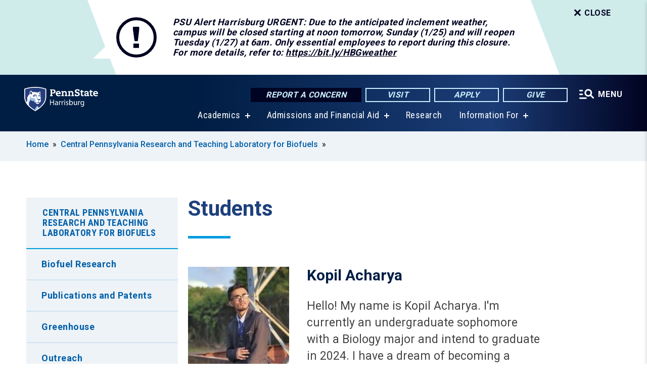

--- FILE ---
content_type: text/html; charset=UTF-8
request_url: https://harrisburg.psu.edu/biofuels/students
body_size: 11893
content:
<!DOCTYPE html>
<html  lang="en" dir="ltr" prefix="content: http://purl.org/rss/1.0/modules/content/  dc: http://purl.org/dc/terms/  foaf: http://xmlns.com/foaf/0.1/  og: http://ogp.me/ns#  rdfs: http://www.w3.org/2000/01/rdf-schema#  schema: http://schema.org/  sioc: http://rdfs.org/sioc/ns#  sioct: http://rdfs.org/sioc/types#  skos: http://www.w3.org/2004/02/skos/core#  xsd: http://www.w3.org/2001/XMLSchema# ">
  <head>
    <meta charset="utf-8" />
<meta name="description" content="Students" />
<link rel="shortlink" href="https://harrisburg.psu.edu/node/31631" />
<link rel="canonical" href="https://harrisburg.psu.edu/biofuels/students" />
<meta property="og:site_name" content="Penn State Harrisburg" />
<meta property="og:type" content="article" />
<meta property="og:url" content="https://harrisburg.psu.edu/biofuels/students" />
<meta property="og:title" content="Students" />
<meta property="og:description" content="Students" />
<meta name="Generator" content="Drupal 10 (https://www.drupal.org)" />
<meta name="MobileOptimized" content="width" />
<meta name="HandheldFriendly" content="true" />
<meta name="viewport" content="width=device-width, initial-scale=1.0" />
<link rel="icon" href="/profiles/psucampus/themes/psu_sub/favicon.ico" type="image/vnd.microsoft.icon" />

    <title>Students | Penn State Harrisburg</title>
    <link rel="stylesheet" media="all" href="/sites/harrisburg/files/css/css_YMwNTAbD8XlcCoLhoJxPyKzFT-07ovev2ccsbnp9DSA.css?delta=0&amp;language=en&amp;theme=psu_sub&amp;include=[base64]" />
<link rel="stylesheet" media="all" href="/sites/harrisburg/files/css/css_mXeg0PbWZDj-dOx_wGBfIOxG8PT2IPLxaKMrcHvnjQ0.css?delta=1&amp;language=en&amp;theme=psu_sub&amp;include=[base64]" />
<link rel="stylesheet" media="all" href="https://use.fontawesome.com/releases/v5.8.1/css/all.css" />

    
    <!-- Begin Google fonts -->
    <link href="//fonts.googleapis.com/css2?family=Roboto+Condensed:ital,wght@0,400;0,700;1,400;1,700&amp;family=Roboto+Slab:wght@100;300;400;500;700&amp;family=Roboto:wght@400;500;700;900&amp;family=Open+Sans:ital,wght@0,300;0,400;0,600;0,700;0,800;1,300;1,400;1,600;1,700;1,800" rel="stylesheet" />
    <!-- End Google fonts -->
    <!-- Google Tag Manager -->
    <script>(function(w,d,s,l,i){w[l]=w[l]||[];w[l].push({'gtm.start':
    new Date().getTime(),event:'gtm.js'});var f=d.getElementsByTagName(s)[0],
    j=d.createElement(s),dl=l!='dataLayer'?'&l='+l:'';j.async=true;j.src=
    '//www.googletagmanager.com/gtm.js?id='+i+dl;f.parentNode.insertBefore(j,f);
    })(window,document,'script','dataLayer','GTM-WPSCNT');</script>
    <!-- End Google Tag Manager -->
  </head>
  <body class="path-node page-node-type-basic-page has-glyphicons">
    <!-- Google Tag Manager (noscript) -->
    <noscript><iframe src="//www.googletagmanager.com/ns.html?id=GTM-WPSCNT"
    height="0" width="0" style="display:none;visibility:hidden"></iframe></noscript>
    <!-- End Google Tag Manager (noscript) -->
    <nav id="skip-link" aria-label="skip-link">
      <a href="#main-content" class="visually-hidden focusable skip-link">
        Skip to main content
      </a>
    </nav>
    
      <div class="dialog-off-canvas-main-canvas" data-off-canvas-main-canvas>
    
      <header>
    <div class="overlay"></div>
    <div class="header-wrap">
      <div id="alerts-wrap">
      </div>
      <nav id="navigation">
        <div class="container-psu-main">
          <div class="brand" id="brand">
            <a href="/" class="header-logo">
              <img src="/sites/harrisburg/files/logos/PSU_HBO_RGB_2C.svg" alt="Penn State Harrisburg" title="" id="header-logo">
            </a>
            <div class="header-buttons">
              <div class="btn-wrap">
                <a href="https://universityethics.psu.edu/reporting-at-penn-state" class="button hotline-button">Report a Concern</a>
                                    
        <a href="/visit-us" class="button gradient-button cta-button">Visit</a>
        <a href="/office-of-admissions" class="button gradient-button cta-button">Apply</a>
        <a href="/development-office" class="button gradient-button cta-button">Give</a>
  


                                <div class="more-menu-buttons">
                  <button class="hamburger hamburger--arrow-r open-dialog" type="button">
                    <span class="hamburger-box">
                      <svg role="img" aria-label="Expand menu" viewBox="0 0 24 24" xmlns="http://www.w3.org/2000/svg" xmlns:xlink="http://www.w3.org/1999/xlink"><title id="Icon-navSearch-:R4qlnaja:">navSearch icon</title><path fill="#fff" d="M3.02171 18.2822C2.73223 18.2822 2.48957 18.1843 2.29374 17.9885C2.09791 17.7927 2 17.55 2 17.2605C2 16.9711 2.09791 16.7284 2.29374 16.5326C2.48957 16.3367 2.73223 16.2388 3.02171 16.2388H11.1954C11.4849 16.2388 11.7275 16.3367 11.9234 16.5326C12.1192 16.7284 12.2171 16.9711 12.2171 17.2605C12.2171 17.55 12.1192 17.7927 11.9234 17.9885C11.7275 18.1843 11.4849 18.2822 11.1954 18.2822H3.02171ZM3.02171 13.1737C2.73223 13.1737 2.48957 13.0758 2.29374 12.8799C2.09791 12.6841 2 12.4415 2 12.152C2 11.8625 2.09791 11.6198 2.29374 11.424C2.48957 11.2282 2.73223 11.1303 3.02171 11.1303H6.08685C6.37633 11.1303 6.61899 11.2282 6.81482 11.424C7.01064 11.6198 7.10856 11.8625 7.10856 12.152C7.10856 12.4415 7.01064 12.6841 6.81482 12.8799C6.61899 13.0758 6.37633 13.1737 6.08685 13.1737H3.02171ZM3.02171 8.06513C2.73223 8.06513 2.48957 7.96722 2.29374 7.77139C2.09791 7.57556 2 7.33291 2 7.04342C2 6.75394 2.09791 6.51128 2.29374 6.31545C2.48957 6.11963 2.73223 6.02171 3.02171 6.02171H6.08685C6.37633 6.02171 6.61899 6.11963 6.81482 6.31545C7.01064 6.51128 7.10856 6.75394 7.10856 7.04342C7.10856 7.33291 7.01064 7.57556 6.81482 7.77139C6.61899 7.96722 6.37633 8.06513 6.08685 8.06513H3.02171ZM14.2605 15.2171C12.8472 15.2171 11.6424 14.719 10.6462 13.7229C9.65006 12.7267 9.15198 11.5219 9.15198 10.1086C9.15198 8.69519 9.65006 7.49042 10.6462 6.49425C11.6424 5.49808 12.8472 5 14.2605 5C15.6739 5 16.8787 5.49808 17.8748 6.49425C18.871 7.49042 19.3691 8.69519 19.3691 10.1086C19.3691 10.6024 19.2967 11.092 19.152 11.5773C19.0072 12.0626 18.7901 12.5096 18.5006 12.9183L21.719 16.1367C21.9063 16.324 22 16.5624 22 16.8519C22 17.1413 21.9063 17.3797 21.719 17.567C21.5317 17.7544 21.2933 17.848 21.0038 17.848C20.7143 17.848 20.4759 17.7544 20.2886 17.567L17.0702 14.3487C16.6616 14.6381 16.2146 14.8553 15.7292 15C15.2439 15.1447 14.7544 15.2171 14.2605 15.2171ZM14.2605 13.1737C15.112 13.1737 15.8357 12.8757 16.4317 12.2797C17.0277 11.6837 17.3257 10.96 17.3257 10.1086C17.3257 9.25713 17.0277 8.53342 16.4317 7.93742C15.8357 7.34142 15.112 7.04342 14.2605 7.04342C13.4091 7.04342 12.6854 7.34142 12.0894 7.93742C11.4934 8.53342 11.1954 9.25713 11.1954 10.1086C11.1954 10.96 11.4934 11.6837 12.0894 12.2797C12.6854 12.8757 13.4091 13.1737 14.2605 13.1737Z"></path></svg>
                    </span>
                    <span class="more-text">MENU</span>
                  </button>
                </div>
              </div>
            </div>
                              <ul class="main-nav">
          <li class="has-submenu title-xx-small">
            <a href="/academics" data-drupal-link-system-path="node/7398">Academics</a>
              <div class="dropdown-content">
          <div class="submenu-links">
            <ul>
                                      <li class="menu_link title-xx-small">
                                <a href="/academics/undergraduate-programs" data-drupal-link-system-path="node/7419">Undergraduate Degrees</a>
              </li>
                                      <li class="menu_link title-xx-small">
                                <a href="/academics/graduate-programs" data-drupal-link-system-path="node/7614">Graduate Programs</a>
              </li>
                        </ul>
          </div>
        </div>
          </li>
          <li class="has-submenu title-xx-small">
            <a href="/admissions-financial-aid" data-drupal-link-system-path="node/33251">Admissions and Financial Aid</a>
              <div class="dropdown-content">
          <div class="submenu-links">
            <ul>
                                      <li class="menu_link title-xx-small">
                                <a href="/office-of-admissions" data-drupal-link-system-path="node/3852">Office of Admissions</a>
              </li>
                                      <li class="menu_link title-xx-small">
                                <a href="/financial-aid/tuition-and-financial-aid" data-drupal-link-system-path="node/19151">Tuition and Financial Aid</a>
              </li>
                        </ul>
          </div>
        </div>
          </li>
          <li class="nobtn title-xx-small">
            <a href="/research" data-drupal-link-system-path="node/3923">Research</a>
          </li>
          <li class="has-submenu title-xx-small">
            <a href="">Information For</a>
              <div class="dropdown-content">
          <div class="submenu-links">
            <ul>
                                      <li class="menu_link title-xx-small">
                                <a href="/future-students" data-drupal-link-system-path="node/13281">Future Students</a>
              </li>
                                      <li class="menu_link title-xx-small">
                                <a href="/parents-and-families" data-drupal-link-system-path="node/7603">Parents &amp; Families</a>
              </li>
                                      <li class="menu_link title-xx-small">
                                <a href="/development-and-alumni-relations" data-drupal-link-system-path="node/28366">Alumni &amp; Supporters</a>
              </li>
                                      <li class="menu_link title-xx-small">
                                <a href="/current-students" data-drupal-link-system-path="node/7452">Current Students</a>
              </li>
                                      <li class="menu_link title-xx-small">
                                <a href="/faculty-and-staff" data-drupal-link-system-path="node/7422">Faculty &amp; Staff</a>
              </li>
                                      <li class="menu_link title-xx-small">
                                <a href="/continuing-education" data-drupal-link-system-path="node/8307">Workforce Professionals</a>
              </li>
                        </ul>
          </div>
        </div>
          </li>
    </ul>


                      </div>
        </div>
      </nav>
    </div>
        <div class="dialog full-menu-wrap" role="dialog" aria-labelledby="dialog-title" aria-describedby="dialog-description" inert>
      <div id="dialog-title" class="sr-only">Full site navigation menu</div>
      <p id="dialog-description" class="sr-only">This dialog contains the full navigation menu for this site.</p>
      <nav class="full-menu">
        <a href="/" class="full-menu-mark"><img src="/sites/harrisburg/files/logos/PSU_HBO_RGB_2C_M.svg" alt="Penn State Harrisburg" title="" /></a>
        <button class="full-menu-close close-dialog icon-cancel" aria-label="Close Navigation"><span>Close</span></button>
                  <div class="search-block-form google-cse block block-search block-search-form-block" data-drupal-selector="search-block-form" novalidate="novalidate" id="block-search-form" role="search">
  
    
        
  <form block="block-search-form" action="/search/cse" method="get" id="search-block-form" accept-charset="UTF-8" class="search-form">
    <div class="form-item js-form-item form-type-search js-form-type-search form-item-keys js-form-item-keys form-no-label form-group">
      <label for="edit-keys" class="control-label sr-only">Search</label>
  
  
  <div class="input-group"><input title="Enter the terms you wish to search for." data-drupal-selector="edit-keys" class="form-search form-control" placeholder="Search" type="search" id="edit-keys" name="keys" value="" size="10" maxlength="128" /><span class="input-group-btn"><button type="submit" value="Search" class="button js-form-submit form-submit btn-primary btn icon-only"><span class="sr-only">Search</span><span class="icon glyphicon glyphicon-search" aria-hidden="true"></span></button></span></div>

  
  
      <div id="edit-keys--description" class="description help-block">
      Enter the terms you wish to search for.
    </div>
  </div>
<div class="form-actions form-group js-form-wrapper form-wrapper" data-drupal-selector="edit-actions" id="edit-actions"></div>

    <div class="search-type clearfix">
      <fieldset>
        <legend class="element-invisible">Search type:</legend>
        <div id="search-type" class="form-radios">
          <div class="form-item form-type-radio form-item-search-type">
            <input type="radio" id="-search-type-campussite" name="search_type" value="/search/cse"
              checked class="form-radio search-type-campussite">
            <label class="option" for="-search-type-campussite">Penn State Harrisburg</label>
          </div>
          <div class="form-item form-type-radio form-item-search-type">
            <input type="radio" id="-search-type-campus-people" name="search_type" value="/campus-directory/results"
               class="form-radio search-type-campus-people">
            <label class="option" for="-search-type-campus-people">Campus Directory </label>
          </div>
          <div class="form-item"></div>
          <div class="form-item form-type-radio form-item-search-type">
            <input type="radio" id="-search-type-wwwpsuedu" name="search_type" value="/search/all"
               class="form-radio search-type-wwwpsuedu">
            <label class="option" for="-search-type-wwwpsuedu">Penn State (all websites)</label>
          </div>
          <div class="form-item form-type-radio form-item-search-type">
            <input type="radio" id="-search-type-people" name="search_type" value="https://directory.psu.edu/?userId="
               class="form-radio search-type-people">
            <label class="option" for="-search-type-people">Penn State Directory </label>
          </div>
        </div>
      </fieldset>
    </div>
  </form>

  </div>

                <div class="cta-container">
          <div class="wrap-cta">
            <a href="https://universityethics.psu.edu/reporting-at-penn-state" class="button hotline-button">Report a Concern</a>
                          
        <a href="/visit-us" class="button gradient-button cta-button">Visit</a>
        <a href="/office-of-admissions" class="button gradient-button cta-button">Apply</a>
        <a href="/development-office" class="button gradient-button cta-button">Give</a>
  


                      </div>
        </div>
                      <ul class="main-nav">
          <li class="has-submenu title-small">
            <a href="/this-is-penn-state-harrisburg" data-drupal-link-system-path="node/1065">This is Penn State</a>
              <div class="dropdown-content">
          <div class="submenu-links">
            <ul>
                                      <li class="menu_link title-xx-small">
                                <a href="/about-us/vision-mission-and-values" data-drupal-link-system-path="node/509">Vision, Mission and Values</a>
              </li>
                                      <li class="menu_link title-xx-small">
                                <a href="/iec" data-drupal-link-system-path="node/49806">Diversity and Inclusion</a>
              </li>
                                      <li class="menu_link title-xx-small">
                                <a href="/faculty-staff/administration" data-drupal-link-system-path="node/1525">Academic and Administrative Leadership</a>
              </li>
                                      <li class="menu_link title-xx-small">
                                <a href="/chancellors-office" data-drupal-link-system-path="node/3881">Chancellor&#039;s Office</a>
              </li>
                                      <li class="menu_link title-xx-small">
                                <a href="/board-of-advisers" data-drupal-link-system-path="node/1659">Board of Advisers</a>
              </li>
                        </ul>
          </div>
        </div>
          </li>
          <li class="has-submenu title-small">
            <a href="/academics" data-drupal-link-system-path="node/7398">Academics</a>
              <div class="dropdown-content">
          <div class="submenu-links">
            <ul>
                                      <li class="menu_link title-xx-small">
                                <a href="/academic-calendar" data-drupal-link-system-path="node/542">Academic Calendar</a>
              </li>
                                      <li class="menu_link title-xx-small">
                                <a href="/academics/undergraduate-programs" data-drupal-link-system-path="node/7419">Undergraduate Degrees</a>
              </li>
                                      <li class="menu_link title-xx-small">
                                <a href="/academics/graduate-programs" data-drupal-link-system-path="node/7614">Graduate Degrees</a>
              </li>
                                      <li class="menu_link title-xx-small">
                                <a href="/academics/integrated-undergraduategraduate-degrees" data-drupal-link-system-path="node/8532">Accelerated Degree Programs</a>
              </li>
                                      <li class="menu_link title-xx-small">
                                <a href="/fast-track" data-drupal-link-system-path="node/49056">Fast-Track Degree Programs</a>
              </li>
                                      <li class="menu_link title-xx-small">
                                <a href="/academics/minors-undergraduate-certificates" data-drupal-link-system-path="node/8531">Minors and Undergraduate Certificates</a>
              </li>
                                      <li class="menu_link title-xx-small">
                                <a href="/academics/graduate-certificates" data-drupal-link-system-path="node/8533">Graduate or Postbaccalaureate Certificates</a>
              </li>
                                      <li class="menu_link title-xx-small">
                                <a href="/academics/education-certifications-and-endorsements" data-drupal-link-system-path="node/8538">Education Certifications and Endorsements</a>
              </li>
                        </ul>
          </div>
        </div>
          </li>
          <li class="nobtn title-small">
            <a href="/admissions" data-drupal-link-system-path="node/7397">Admissions</a>
          </li>
          <li class="nobtn title-small">
            <a href="/financial-aid/tuition-and-financial-aid" data-drupal-link-system-path="node/19151">Tuition &amp; Financial Aid</a>
          </li>
          <li class="nobtn title-small">
            <a href="/research" data-drupal-link-system-path="node/3923">Research</a>
          </li>
          <li class="nobtn title-small">
            <a href="https://psuharrisburgsports.com/">Athletics</a>
          </li>
          <li class="nobtn title-small">
            <a href="/student-life" data-drupal-link-system-path="node/7576">Student Life</a>
          </li>
    </ul>


                <div class="links-menus">
          <div class="audience-menu">
                                      <h4 class="title-xx-small">Find Information For:</h4>
                
              <ul block="block-psu-sub-information-menu" class="menu">
              <li class="title-small">
        <a href="/future-students" data-drupal-link-system-path="node/13281">Future Students</a>
              </li>
          <li class="title-small">
        <a href="/parents-and-families" data-drupal-link-system-path="node/7603">Parents &amp; Families</a>
              </li>
          <li class="title-small">
        <a href="/development-and-alumni-relations" data-drupal-link-system-path="node/28366">Alumni &amp; Supporters</a>
              </li>
          <li class="title-small">
        <a href="/current-students" data-drupal-link-system-path="node/7452">Current Students</a>
              </li>
          <li class="title-small">
        <a href="/faculty-and-staff" data-drupal-link-system-path="node/7422">Faculty &amp; Staff</a>
              </li>
          <li class="title-small">
        <a href="/continuing-education" data-drupal-link-system-path="node/8307">Workforce Professionals</a>
              </li>
        </ul>
  



                      </div>
          <div class="helpful-links-menu">
                                      <h4 class="title-xx-small">Helpful Links</h4>
                
              <ul block="block-psu-sub-helpful-links-menu" class="menu">
              <li class="title-x-small">
        <a href="/contact-us" data-drupal-link-system-path="node/7418">Contact Us</a>
              </li>
          <li class="title-x-small">
        <a href="/development-office" data-drupal-link-system-path="node/3905">Give Today</a>
              </li>
          <li class="title-x-small">
        <a href="/campus-directory" data-drupal-link-system-path="campus-directory">Directory</a>
              </li>
          <li class="title-x-small">
        <a href="/map" data-drupal-link-system-path="map">Campus Map</a>
              </li>
          <li class="title-x-small">
        <a href="/calendar" data-drupal-link-system-path="node/13316">Events Calendar</a>
              </li>
        </ul>
  



                      </div>
        </div>
        <div class="social-menu">
                                <h4 class="title-x-small">Connect With Us</h4>
            <section id="block-header-social-media-block" class="block block-psucampus-core block-social-media-block clearfix">
  
    

      <div class="content social-icon-wrapper"><ul class="social-share-list"><li class="social-share-list__item"><a href="https://www.facebook.com/pennstateharrisburg" class="prototype-icon prototype-icon-social-facebook" title="facebook"><span class="social-icon-text">facebook</span></a></li><li class="social-share-list__item"><a href="https://www.linkedin.com/school/penn-state-harrisburg" class="prototype-icon prototype-icon-social-linkedin" title="linkedin"><span class="social-icon-text">linkedin</span></a></li><li class="social-share-list__item"><a href="https://www.flickr.com/penn-state-harrisburg" class="prototype-icon prototype-icon-social-flickr" title="flickr"><span class="social-icon-text">flickr</span></a></li><li class="social-share-list__item"><a href="https://www.youtube.com/PennStateHarrisburg" class="prototype-icon prototype-icon-social-youtube" title="youtube"><span class="social-icon-text">youtube</span></a></li><li class="social-share-list__item"><a href="https://instagram.com/pennstateharrisburg" class="prototype-icon prototype-icon-social-instagram" title="instagram"><span class="social-icon-text">instagram</span></a></li></ul></div>
  </section>


                  </div>
      </nav>
    </div>
      </header>
  
  <section id="preface-outer-wrapper" class="outer-wrapper clearfix" role="main" aria-label="features">
    <div id="preface-layout" class="preface-layout inner-wrapper clearfix">
      <div id="preface-first" class="region--preface-first">
          <div class="region region-preface-first">
    <section id="block-psu-sub-breadcrumbs" class="block block-system block-system-breadcrumb-block">
        <ol class="breadcrumb">
          <li >
                  <a href="/">Home</a>
              </li>
          <li >
                  <a href="/biofuels">Central Pennsylvania Research and Teaching Laboratory for Biofuels</a>
              </li>
      </ol>

  </section>


  </div>

      </div>
    </div>
  </section>
  



    
  <div role="main" class="main-container container js-quickedit-main-content">
    <div id="main-layout" class="main-layout inner-wrapper clearfix">
      <div class="row main-layout-row">
                                              <div class="col-sm-12 sidebar-first-only" id="heading">
                <div class="region region-header">
    <div data-drupal-messages-fallback class="hidden"></div>
  <div id="page-title-wrapper" role="main" aria-label="title">
  
      <h1 class="page-header">
<span>Students</span>
</h1>
    
</div>


  </div>

            </div>
                  
                        
        <section class="col-sm-9 sidebar-first-only">

                                              
                      
                                <a id="main-content"></a>
              <div class="region region-content">
      <article about="/biofuels/students" class="node basic-page node-basic-page full clearfix">

  
  
  <div class="content">
    
            <div class="field field--name-body field--type-text-with-summary field--label-hidden field--item"><style type="text/css">.rightColm{display: table-cell; }
/*img{padding-top:18px;}*/
.clearBoth{clear:both;}
</style>
<section>
<article>

<div data-embed-button="node" data-entity-embed-display="view_mode:node.embed_no_caption" data-entity-type="node" data-entity-uuid="841ac87a-a1a1-4ab1-8b1f-4eccc840a674" data-langcode="en" class="align-left embedded-entity image" data-entity-embed-display-settings="[]"><div about="/photo/35686/2022/09/16/kopil-acharya" class="node node-image embed-no-caption clearfix">
  <div class="content entity-embed">
      
            <div class="field field--name-field-image field--type-image field--label-hidden field--item">  <img loading="lazy" src="/sites/harrisburg/files/styles/node_embed/public/kopil-image.jpg?itok=1fcM1zhi" width="200" height="309" alt="Kopil Acharya" typeof="foaf:Image" class="img-responsive">


</div>
      

  </div>
</div>
</div>


<div class="rightColm">
<h2>Kopil Acharya</h2>

<p>Hello! My name is Kopil Acharya. I'm currently an undergraduate sophomore with a Biology major and intend to graduate in 2024. I have a dream of becoming a neurosurgeon, and in order to convert that dream into reality, I have been extremely academically oriented. I have been a straight A student, and have worked at PMC Novant Health. Furthermore, I have invested in numerous volunteering at nonprofit organizations that focus on conservation, environmental protection, and a senior home. Currently, I am working with the Biofuels Laboratory.</p>
</div>
</article>

<div class="clearBoth">&nbsp;</div>

<article>

<div data-embed-button="node" data-entity-embed-display="view_mode:node.embed_no_caption" data-entity-type="node" data-entity-uuid="fba41e2c-fca8-49db-b061-2317b1bcfd41" data-langcode="en" class="align-left embedded-entity image" data-entity-embed-display-settings="[]"><div about="/photo/31641/2022/02/04/ruba-agili-shaban" class="node node-image embed-no-caption clearfix">
  <div class="content entity-embed">
      
            <div class="field field--name-field-image field--type-image field--label-hidden field--item">  <img loading="lazy" src="/sites/harrisburg/files/styles/node_embed/public/agili-shaban-ruba-200px.jpg?itok=2tbeqsgY" width="200" height="300" alt="Ruba Agili-Shaban" typeof="foaf:Image" class="img-responsive">


</div>
      

  </div>
</div>
</div>


<div class="rightColm">
<h2>Ruba Agili-Shaban</h2>

<p>Ruba is an undergraduate student, set to graduate in Spring 2023. She is a Life Science major and in addition, minors in General Biology. Her goal is to enter the medical field. She has interests in both optometry and ophthalmology, along with general plant and animal biology.</p>
</div>
</article>

<div class="clearBoth">&nbsp;</div>

<article>

<div data-embed-button="node" data-entity-embed-display="view_mode:node.embed_no_caption" data-entity-type="node" data-entity-uuid="fd4f7478-acf4-49ff-96da-25c3fd512a84" data-langcode="en" class="align-left embedded-entity image" data-entity-embed-display-settings="[]"><div about="/photo/35856/2022/09/22/parya-akram" class="node node-image embed-no-caption clearfix">
  <div class="content entity-embed">
      
            <div class="field field--name-field-image field--type-image field--label-hidden field--item">  <img loading="lazy" src="/sites/harrisburg/files/styles/node_embed/public/parya-1.jpg?itok=uMNtyUsd" width="227" height="290" alt="Parya Akram" typeof="foaf:Image" class="img-responsive">


</div>
      

  </div>
</div>
</div>


<div class="rightColm">
<h2>Parya Akram</h2>

<p>Parya Akram is an undergraduate student at Penn State Harrisburg, expected to graduate in the spring of 2026. She is a part of Global ambassador and Lion ambassadors alongside other activities. She plans to pursue a career in medicine after completing her undergraduate studies.</p>
</div>
</article>

<div class="clearBoth">&nbsp;</div>

<article>

<div data-embed-button="node" data-entity-embed-display="view_mode:node.embed_no_caption" data-entity-type="node" data-entity-uuid="a1bfa270-c7ca-49b5-b23e-abbfd9d4aa0c" data-langcode="en" class="align-left embedded-entity image" data-entity-embed-display-settings="[]"><div about="/photo/36411/2022/10/14/clara-baker" class="node node-image embed-no-caption clearfix">
  <div class="content entity-embed">
      
            <div class="field field--name-field-image field--type-image field--label-hidden field--item">  <img loading="lazy" src="/sites/harrisburg/files/styles/node_embed/public/clara-baker-1_0.png?itok=001f14x3" width="200" height="276" alt="Clara Baker" typeof="foaf:Image" class="img-responsive">


</div>
      

  </div>
</div>
</div>


<div class="rightColm">
<h2>Clara Baker</h2>

<p>Clara Baker is an undergraduate student at Penn State Harrisburg and will graduate in 2025. She is majoring in Biology and plans to go to medical school to become an obstetrician-gynecologist or pediatrician. Before attending PSH, she was able to earn her Private Pilot’s License at the Duluth Flying Club in Minnesota. She intends to use her aviation skills along with her future medical training to work for non-profit organizations in underdeveloped countries and areas of natural disaster.</p>
</div>
</article>

<div class="clearBoth">&nbsp;</div>

<article>

<div data-embed-button="node" data-entity-embed-display="view_mode:node.embed_no_caption" data-entity-type="node" data-entity-uuid="b00d55b3-f290-47e2-9001-e5dbd6e378c4" data-langcode="en" class="align-left embedded-entity image" data-entity-embed-display-settings="[]"><div about="/photo/31636/2022/02/04/logan-donald-cook" class="node node-image embed-no-caption clearfix">
  <div class="content entity-embed">
      
            <div class="field field--name-field-image field--type-image field--label-hidden field--item">  <img loading="lazy" src="/sites/harrisburg/files/styles/node_embed/public/logan-cook-200px.jpg?itok=UhVn1H7e" width="200" height="266" alt="Logan Donald Cook" typeof="foaf:Image" class="img-responsive">


</div>
      

  </div>
</div>
</div>


<div class="rightColm">
<h2>Logan Donald Cook</h2>

<p>I am currently a Biology major in the class of 2025. After graduation I intend on continuing my education at the Penn State School of Medicine, to attain a degree my PhD in Biomedical Science with a focus on immunology. Once I complete my education I hope to go on to gain a career in research.&nbsp;</p>
</div>

<div class="clearBoth">&nbsp;</div>

<article>

<div data-embed-button="node" data-entity-embed-display="view_mode:node.embed_no_caption" data-entity-type="node" data-entity-uuid="cdef399b-ad90-4fe8-9fd9-e26d8476d0c5" data-langcode="en" class="align-left embedded-entity image" data-entity-embed-display-settings="[]"><div about="/photo/33351/2022/06/06/aayushi-patel" class="node node-image embed-no-caption clearfix">
  <div class="content entity-embed">
      
            <div class="field field--name-field-image field--type-image field--label-hidden field--item">  <img loading="lazy" src="/sites/harrisburg/files/styles/node_embed/public/ayushi-patel-1.jpeg?itok=2UPo9W6e" width="200" height="267" alt="Aayushi Patel" typeof="foaf:Image" class="img-responsive">


</div>
      

  </div>
</div>
</div>


<div class="rightColm">
<h2>Aayushi Patel</h2>

<p>Aayushi Patel is a Schreyer Scholar (Class of 2023) at Penn State Harrisburg majoring in Biology, Genetics and Development and double minoring in Biochemistry and Molecular Biology and Business Administration. At Penn State Harrisburg, Aayushi also serves as the President for the Health Science Club and the Entrepreneurship and Management Club as well as being a Global Ambassador among other activities. Outside of Penn State, she volunteers as a Patient Advocate Liaison at UPMC Harrisburg and as a Crisis Text Counselor for Crisis Text Line. She also serves as the Administrator for Researchers for Change. After graduating, she plans to attend medical school. Aayushi started her research at the Central Pennsylvania Research and Teaching Laboratory for Biofuels (CPRTLB) during her freshman year first semester. She also participated in the Multi-Campus Research Experience for Undergraduates (MC-REU) in Summer 2020 and was a recipient of the Erickson Discovery Grant in Summer 2021. She has presented at multiple conferences including the International Conference for Undergraduate Research (ICUR). She also has received the University Libraries John Sr. and Kimlyn Patishnock Undergraduate Research Award at the Penn State Harrisburg Research Poster Exhibition and the Peter T. Luckie Award for Outstanding Junior in STEM at the 2022 Undergraduate Exhibition. Aayushi has also been involved with multiple publications from CPRTLB including multiple reviews on which she was a first author. Aayushi’s research interests lie in medicine, herbal medicine and the interactions between plants and human health.</p>
</div>
</article>

<div class="clearBoth">&nbsp;</div>

<article>

<div data-embed-button="node" data-entity-embed-display="view_mode:node.embed_no_caption" data-entity-type="node" data-entity-uuid="8a36d318-1e5c-4908-962b-f469b0efa829" data-langcode="en" class="align-left embedded-entity image" data-entity-embed-display-settings="[]"><div about="/photo/35846/2022/09/22/krupa-patel" class="node node-image embed-no-caption clearfix">
  <div class="content entity-embed">
      
            <div class="field field--name-field-image field--type-image field--label-hidden field--item">  <img loading="lazy" src="/sites/harrisburg/files/styles/node_embed/public/krupa-patel-2.jpg?itok=iNlwMQX0" width="199" height="300" alt="Krupa Patel " typeof="foaf:Image" class="img-responsive">


</div>
      

  </div>
</div>
</div>


<div class="rightColm">
<h2>Krupa Patel</h2>

<p>Krupa Patel is an undergraduate student at Penn State Harrisburg graduating in December 2022. She is majoring in Biology. After her graduation, she plans to continue her education to obtain a master's degree. Krupa plans to attend Physician Assistant School (PA-C). After completing her education, she hopes to work in the medical field.</p>
</div>

<article>
<div class="clearBoth">&nbsp;</div>
</article>


<div data-embed-button="node" data-entity-embed-display="view_mode:node.embed_no_caption" data-entity-type="node" data-entity-uuid="8967ebf8-2c45-46cc-a87b-4a66a1e44682" data-langcode="en" class="align-left embedded-entity image" data-entity-embed-display-settings="[]"><div about="/photo/35681/2022/09/16/isabella-ramirez" class="node node-image embed-no-caption clearfix">
  <div class="content entity-embed">
      
            <div class="field field--name-field-image field--type-image field--label-hidden field--item">  <img loading="lazy" src="/sites/harrisburg/files/styles/node_embed/public/isabella-image.jpg?itok=nPhH9603" width="200" height="200" alt="Isabella Ramirez" typeof="foaf:Image" class="img-responsive">


</div>
      

  </div>
</div>
</div>


<div class="rightColm">
<h2>Isabella Ramirez</h2>

<p>Isabella is an undergraduate student set to graduate in the year 2026 with a bachelor's degree in pre-medicine. They plan to go medical school and enter the medical field. Their goal is to earn their doctorate in pathology to become a coroner. Isabella has an interest in plant science and agriculture in addition to their medical pursuits.</p>
</div>

<div class="rightColm">
<h2>&nbsp;</h2>
</div>
</article>

<div class="clearBoth">&nbsp;</div>
</article>


<div data-embed-button="node" data-entity-embed-display="view_mode:node.embed_no_caption" data-entity-type="node" data-entity-uuid="d4b3e3d1-64e5-41ba-99ec-b29af9da0cea" data-langcode="en" class="align-left embedded-entity image" data-entity-embed-display-settings="[]"><div about="/photo/35851/2022/09/22/maheen-iqbal" class="node node-image embed-no-caption clearfix">
  <div class="content entity-embed">
      
            <div class="field field--name-field-image field--type-image field--label-hidden field--item">  <img loading="lazy" src="/sites/harrisburg/files/styles/node_embed/public/maheen-1.jpg?itok=3eiHX_dR" width="216" height="290" alt="Maheen Iqbal " typeof="foaf:Image" class="img-responsive">


</div>
      

  </div>
</div>
</div>


<div class="rightColm">
<h2>Maheen Iqbal Siddiqui</h2>

<p>Maheen Iqbal Siddiqui is an undergraduate student. She is a part of the Capital College Honors Program set to graduate in Spring 2026 with an intended major of Biobehavioral Health. Her goal is to work in the medical field after completing her education. She has interests in dermatology, and research related to medicine. She has volunteered at a senior home, food banks, as well as community events.</p>
</div>

<div class="clearBoth">&nbsp;</div>

<article>

<div data-embed-button="node" data-entity-embed-display="view_mode:node.embed_no_caption" data-entity-type="node" data-entity-uuid="288a38fa-205b-4b1d-b725-2cf064c9088e" data-langcode="en" class="align-left embedded-entity image" data-entity-embed-display-settings="[]"><div about="/photo/34256/2022/06/24/samantha-wellman" class="node node-image embed-no-caption clearfix">
  <div class="content entity-embed">
      
            <div class="field field--name-field-image field--type-image field--label-hidden field--item">  <img loading="lazy" src="/sites/harrisburg/files/styles/node_embed/public/samantha-wellman.jpg?itok=4YC48UJa" width="200" height="300" alt="Samantha Wellman" typeof="foaf:Image" class="img-responsive">


</div>
      

  </div>
</div>
</div>


<div class="rightColm">
<h2>Samantha Wellman&nbsp;</h2>

<p>Samantha is currently an undergraduate completing her Biology degree, with a plan to graduate in 2023. In 2024 she plans to complete her Masters degree in Business Management with Penn State University. She has a passion for animals, and once obtaining her degrees, her goal is to work in conservation research.</p>
</div>
</article>

<div class="clearBoth">&nbsp;</div>

<h2>Biofuels Laboratory internship Form</h2>

<p>Students who are currently enrolled at Penn State Harrisburg can apply for a Biofuels Laboratory internship using <a href="https://pennstateoffice365.sharepoint.com/:w:/s/b-harrisburg-web-assets/EUp9MmWo7EZNun_lnJJzdbMBrM8-H1wt5FsoFykMRvmSLQ?e=RYPVfX">this form</a>.&nbsp;Please fill out and e-mail the completed form to <a data-entity-substitution="canonical" data-entity-type="node" data-entity-uuid="08c2c613-7043-403c-9d70-b043d2806c04" href="/node/33056">Dr. Xiuli Shen</a> <a href="/cdn-cgi/l/email-protection#2e56565d1b1f18196e5e5d5b004b4a5b"><span class="__cf_email__" data-cfemail="324a4a4107030405724241471c575647">[email&#160;protected]</span></a></p>
</section>
</div>
      
  </div>

</article>


  </div>

                  </section>

                                      <aside class="col-sm-3 sidebar-first-only sidebar-first" role="complementary">

              <button class="in-this-section" aria-expanded="false" aria-label="An accordion view for the subnavigation of this section." aria-controls="block-basic-page-navigation">
                In This Section <span class="fas fa-angle-down"></span>
              </button>

                <div class="region region-sidebar-first">
    



<section id="block-basic-page-navigation" class="block block-psucampus-basic-page block-psucampus-basic-page-navigation clearfix">
  <div class="basic-page-navigation-wrapper">
                  <h3><a href="/biofuels" class="active-trail" hreflang="en">Central Pennsylvania Research and Teaching Laboratory for Biofuels</a></h3>
                    <ul class="basic-page-navigation-item subpages-menu">
                                                <li>
                <a href="/biofuels/biofuel-research" class="basic-page-navigation-link" hreflang="en">Biofuel Research</a>
              </li>
                                                            <li>
                <a href="/biofuels/publications" class="basic-page-navigation-link" hreflang="en">Publications and Patents</a>
              </li>
                                                            <li>
                <a href="/biofuels/greenhouse" class="basic-page-navigation-link" hreflang="en">Greenhouse</a>
              </li>
                                                            <li>
                <a href="/biofuels/outreach" class="basic-page-navigation-link" hreflang="en">Outreach</a>
              </li>
                                                            <li>
                <a href="/biofuels/collaborators-and-donors" class="basic-page-navigation-link" hreflang="en">Collaborators and Donors</a>
              </li>
                                                            <li>
                <a href="/biofuels/students" class="basic-page-navigation-link active open" hreflang="en">Students</a>
              </li>
                                                            <li>
                <a href="/biofuels/faculty-staff" class="basic-page-navigation-link" hreflang="en">Faculty and Staff</a>
              </li>
                              </ul>
            </div>
</section>



  </div>

            </aside>
                  
                      </div>
    </div>
  </div>

  <section id="postscript-outer-wrapper" class="outer-wrapper clearfix" role="complementary" aria-label="postscript features">
    <div id="postscript-layout" class="postscript-layout inner-wrapper clearfix">
      <div id="postscript-first" class="region--postscript-first">
          <div class="region region-postscript-first">
    <section id="block-basic-page-see-also" class="block block-psucampus-basic-page block-psucampus-basic-page-also clearfix">
  
      <h2 class="block-title">See Also</h2>
    

      <div class="field field--name-field-see-also field--type-link field--label-above field--items">
  <ul class="see-also-list">
          <li class="field--item"><a href="/behavioral-sciences-education/biobehavioral-health-bs">B.S. in Biobehavioral Health</a></li>
          <li class="field--item"><a href="/science-engineering-technology/biology-bs">B.S. in Biology Program</a></li>
          <li class="field--item"><a href="/science-engineering-technology/integrative-science-bs">B.S. in Science</a></li>
          <li class="field--item"><a href="/science-engineering-technology/biochemistry-molecular-biology-minor">Minor in Biochemistry and Molecular Biology</a></li>
          <li class="field--item"><a href="/science-engineering-technology/biology-minor">Minor in Biology</a></li>
          <li class="field--item"><a href="/science-engineering-technology/mechatronics-minor">Minor in Mechatronics</a></li>
          <li class="field--item"><a href="/science-engineering-technology/mechatronics-technology-minor">Minor in Mechatronics Technology</a></li>
      </ul>
</div>

  </section>


  </div>

      </div>
    </div>
  </section>

<footer id="footer-outer-wrapper" role="contentinfo">
  <div id="footer-layout-main" class="footer-layout inner-wrapper clearfix">
    <div id="footer-main" class="footer region--footer">
      <div class="footer-campus-data">
        <div class="map">
                      <a href="/" id="footer-campus-map" class="footer-campus-map">
              <img src="/sites/harrisburg/files/logos/Harrisburgfootermap.png" alt="Pennsylvania map showing Penn State campuses with Penn State Harrisburg highlighted" title="" />
            </a>
                  </div>
        <div class="site-slogan body-x-small">
          <h3 class="org-name title-small">Penn State Harrisburg</h3>
          A comprehensive college in southcentral Pennsylvania offering more than 70 undergraduate and graduate programs.

        </div>
        <div class="social">
                      <section id="block-social-media-block" class="block block-psucampus-core block-social-media-block clearfix">
  
    

      <div class="content social-icon-wrapper"><ul class="social-share-list"><li class="social-share-list__item"><a href="https://www.facebook.com/pennstateharrisburg" class="prototype-icon prototype-icon-social-facebook" title="facebook"><span class="social-icon-text">facebook</span></a></li><li class="social-share-list__item"><a href="https://www.linkedin.com/school/penn-state-harrisburg" class="prototype-icon prototype-icon-social-linkedin" title="linkedin"><span class="social-icon-text">linkedin</span></a></li><li class="social-share-list__item"><a href="https://www.flickr.com/penn-state-harrisburg" class="prototype-icon prototype-icon-social-flickr" title="flickr"><span class="social-icon-text">flickr</span></a></li><li class="social-share-list__item"><a href="https://www.youtube.com/PennStateHarrisburg" class="prototype-icon prototype-icon-social-youtube" title="youtube"><span class="social-icon-text">youtube</span></a></li><li class="social-share-list__item"><a href="https://instagram.com/pennstateharrisburg" class="prototype-icon prototype-icon-social-instagram" title="instagram"><span class="social-icon-text">instagram</span></a></li></ul></div>
  </section>


                  </div>
        <div class="cta-container">
          <div class="wrap-cta">
                          
        <a href="/visit-us" class="button gradient-button cta-button">Visit</a>
        <a href="/office-of-admissions" class="button gradient-button cta-button">Apply</a>
        <a href="/development-office" class="button gradient-button cta-button">Give</a>
  


                      </div>
        </div>
      </div>
      <div class="footer-menu">
                          <ul class="menu">
          <li class="title-x-small">
                <a href="/this-is-penn-state-harrisburg" data-drupal-link-system-path="node/1065">This is Penn State</a>
                  <ul inert>
                      <li class="title-xx-small">
                            <a href="/about-us/vision-mission-and-values" data-drupal-link-system-path="node/509">Vision, Mission and Values</a>
            </li>
                      <li class="title-xx-small">
                            <a href="/iec" data-drupal-link-system-path="node/49806">Diversity and Inclusion </a>
            </li>
                      <li class="title-xx-small">
                            <a href="/faculty-staff/administration" data-drupal-link-system-path="node/1525">Academic and Administrative Leadership</a>
            </li>
                      <li class="title-xx-small">
                            <a href="/node/7522" data-drupal-link-system-path="node/7522">Chancellor&#039;s Office</a>
            </li>
                      <li class="title-xx-small">
                            <a href="/board-of-advisers" data-drupal-link-system-path="node/1659">Board of Advisors</a>
            </li>
                    </ul>
              </li>
          <li class="title-x-small">
                <a href="/academics" data-drupal-link-system-path="node/7398">Academics</a>
                  <ul inert>
                      <li class="title-xx-small">
                            <a href="/academics/undergraduate-programs" data-drupal-link-system-path="node/7419">Undergraduate Degrees</a>
            </li>
                      <li class="title-xx-small">
                            <a href="/academics/graduate-programs" data-drupal-link-system-path="node/7614">Graduate Degrees</a>
            </li>
                      <li class="title-xx-small">
                            <a href="/academic-calendar" data-drupal-link-system-path="node/542">Academic Calendar</a>
            </li>
                    </ul>
              </li>
          <li class="title-x-small">
                <a href="/admissions" data-drupal-link-system-path="node/7397">Admission</a>
                  <ul inert>
                      <li class="title-xx-small">
                            <a href="/office-of-admissions" data-drupal-link-system-path="node/3852">Office of Admissions</a>
            </li>
                      <li class="title-xx-small">
                            <a href="/housing" data-drupal-link-system-path="node/7453">Housing Options</a>
            </li>
                      <li class="title-xx-small">
                            <a href="/financial-aid/veteran-services" data-drupal-link-system-path="node/2004">Veterans Services</a>
            </li>
                    </ul>
              </li>
          <li class="title-x-small">
                <a href="/financial-aid/tuition-and-financial-aid" data-drupal-link-system-path="node/19151">Tuition &amp; Financial Aid</a>
                  <ul inert>
                      <li class="title-xx-small">
                            <a href="/financial-aid" data-drupal-link-system-path="node/3929">Office of Student Aid</a>
            </li>
                      <li class="title-xx-small">
                            <a href="/bursar" data-drupal-link-system-path="node/3894">Bursar&#039;s Office</a>
            </li>
                    </ul>
              </li>
        </ul>
    <ul class="menu">
          <li class="title-x-small">
                <a href="/research" data-drupal-link-system-path="node/3923">Research</a>
                  <ul inert>
                      <li class="title-xx-small">
                            <a href="/research" data-drupal-link-system-path="node/3923">Office of Research and Outreach</a>
            </li>
                      <li class="title-xx-small">
                            <a href="https://harrisburg.launchbox.psu.edu/">Harrisburg LaunchBox</a>
            </li>
                    </ul>
              </li>
          <li class="title-x-small">
                <a href="/student-life" data-drupal-link-system-path="node/7576">Student Life</a>
                  <ul inert>
                      <li class="title-xx-small">
                            <a href="/student-engagement" data-drupal-link-system-path="node/7368">Office of Student Engagement</a>
            </li>
                      <li class="title-xx-small">
                            <a href="/student-affairs" data-drupal-link-system-path="node/3900">Division of Student Affairs</a>
            </li>
                      <li class="title-xx-small">
                            <a href="/student-affairs/student-initiated-fee" data-drupal-link-system-path="node/9273">Student Initiated Fee</a>
            </li>
                    </ul>
              </li>
          <li class="title-x-small">
                <a href="/community-safety-and-health" data-drupal-link-system-path="node/8442">Community Safety &amp; Health</a>
                  <ul inert>
                      <li class="title-xx-small">
                            <a href="/safety-police-services" data-drupal-link-system-path="node/3857">University Police and Public Safety</a>
            </li>
                      <li class="title-xx-small">
                            <a href="/psualert" data-drupal-link-system-path="node/8544">PSUAlert</a>
            </li>
                      <li class="title-xx-small">
                            <a href="/policy/c-5-inclement-weather" data-drupal-link-system-path="node/790">Weather Policy</a>
            </li>
                    </ul>
              </li>
        </ul>


              </div>
      <div class="subfooter-mark">
        <a href="https://www.psu.edu">
          <img src="/profiles/psucampus/themes/psu_sub/images/psu-mark.svg" alt="Penn State University" title="Penn State University" />
        </a>
      </div>
      <div class="subfooter-contact">
        <address class="vcard" aria-label="contact">
          <div class="addr">
            <span class="street-address">777 West Harrisburg Pike</span>,
            <span class="locality">Middletown</span>,
            <span class="region">PA</span>
            <span class="postal-code">17057</span>
            <span class="tel bold"><a href="tel:717-948-6000">717-948-6000</a></span>
          </div>
        </address>
      </div>
      <div class="subfooter-legal subfooter-links">
                  <nav role="navigation" aria-labelledby="block-psu-sub-footer-legal-menu-menu" id="block-psu-sub-footer-legal-menu">
            
  <h2 class="visually-hidden" id="block-psu-sub-footer-legal-menu-menu">Footer Legal Menu</h2>
  

        
              <ul block="block-psu-sub-footer-legal-menu" class="menu">
              <li>
        <a href="https://www.psu.edu/web-privacy-statement">Privacy</a>
              </li>
          <li>
        <a href="https://policy.psu.edu/policies/ad91">Non-discrimination</a>
              </li>
          <li>
        <a href="/accessibility-statement" data-drupal-link-system-path="node/138">Accessibility</a>
              </li>
          <li>
        <a href="https://www.psu.edu/copyright-information">Copyright</a>
              </li>
          <li>
        <a href="/campus-directory" data-drupal-link-system-path="campus-directory">Directory</a>
              </li>
        </ul>
  


  </nav>

                <ul class="copybyline">
          <li class="copyright">The Pennsylvania State University &copy; 2026</li>
          <li class="we-are"><img src="/profiles/psucampus/themes/psu_sub/images/we-are-penn-state.svg" alt="We Are Penn State"></li>
        </ul>
      </div>
    </div>
  </div>
</footer>
<div class="dialog-overlay" tabindex="-1"></div>

  </div>

    
    <script data-cfasync="false" src="/cdn-cgi/scripts/5c5dd728/cloudflare-static/email-decode.min.js"></script><script type="application/json" data-drupal-selector="drupal-settings-json">{"path":{"baseUrl":"\/","pathPrefix":"","currentPath":"node\/31631","currentPathIsAdmin":false,"isFront":false,"currentLanguage":"en"},"pluralDelimiter":"\u0003","suppressDeprecationErrors":true,"bootstrap":{"forms_has_error_value_toggle":1,"modal_animation":1,"modal_backdrop":"true","modal_focus_input":1,"modal_keyboard":1,"modal_select_text":1,"modal_show":1,"modal_size":"","popover_enabled":1,"popover_animation":1,"popover_auto_close":1,"popover_container":"body","popover_content":"","popover_delay":"0","popover_html":0,"popover_placement":"right","popover_selector":"","popover_title":"","popover_trigger":"click","tooltip_enabled":1,"tooltip_animation":1,"tooltip_container":"body","tooltip_delay":"0","tooltip_html":0,"tooltip_placement":"auto left","tooltip_selector":"","tooltip_trigger":"manual"},"googlePSE":{"language":"en","displayWatermark":0},"ajaxTrustedUrl":{"\/search\/cse":true},"psucampus_getrave":{"psucampus_getrave_url":"https:\/\/content.getrave.com\/rss\/psu\/channel76"},"user":{"uid":0,"permissionsHash":"582b41bd0522bb990484b5d92801f9fe731641cf9fa7e704d0be7de083dee126"}}</script>
<script src="/sites/harrisburg/files/js/js_GQTMQfx60oZFYt0Mpf1HEZRR6T0pPfgssL0QFM-3918.js?scope=footer&amp;delta=0&amp;language=en&amp;theme=psu_sub&amp;include=eJxljlEOAjEIRC9U7XH8JLTB2tgKAXa9vmtWVxL_Zt68EAqzmytKLt8EogT90T0dKAsLr6SBOPPwLqkxt0FQjfIet3RBJ52o9yS2VJyyGFRWykc9vWtYG21H1yh8yHn0Ejwj1HoL2g7Sk8qVdcLvvz_yAkkCXjg"></script>

  </body>
</html>
